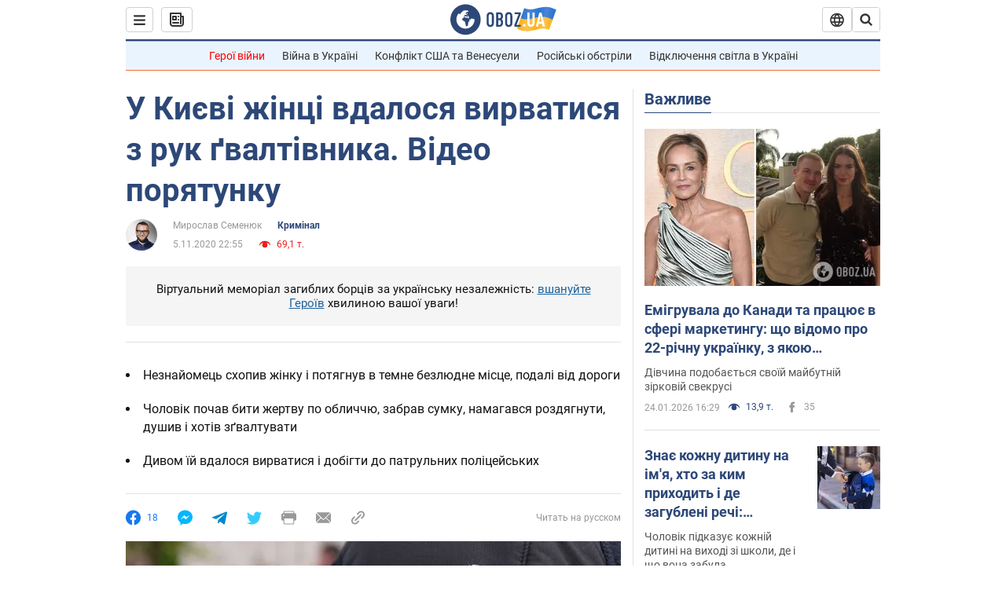

--- FILE ---
content_type: application/x-javascript; charset=utf-8
request_url: https://servicer.idealmedia.io/1418748/1?nocmp=1&sessionId=697550ed-041c1&sessionPage=1&sessionNumberWeek=1&sessionNumber=1&scale_metric_1=64.00&scale_metric_2=256.00&scale_metric_3=100.00&cbuster=1769296108907740237445&pvid=6ca60c06-9cfb-464f-9f7e-b42db6d5a5dd&implVersion=11&lct=1763555100&mp4=1&ap=1&consentStrLen=0&wlid=1d70b538-8c54-4ee0-a4da-94fa0f2dbffb&uniqId=02553&niet=4g&nisd=false&evt=%5B%7B%22event%22%3A1%2C%22methods%22%3A%5B1%2C2%5D%7D%2C%7B%22event%22%3A2%2C%22methods%22%3A%5B1%2C2%5D%7D%5D&pv=5&jsv=es6&dpr=1&hashCommit=cbd500eb&apt=2020-11-05T22%3A55%3A00&tfre=3465&w=0&h=1&tl=150&tlp=1&sz=0x1&szp=1&szl=1&cxurl=https%3A%2F%2Fincident.obozrevatel.com%2Fukr%2Fkiyany%2Fcrime%2Fu-kievi-zhintsi-vdalosya-virvatisya-z-ruk-valtivnika-video-poryatunku.htm&ref=&lu=https%3A%2F%2Fincident.obozrevatel.com%2Fukr%2Fkiyany%2Fcrime%2Fu-kievi-zhintsi-vdalosya-virvatisya-z-ruk-valtivnika-video-poryatunku.htm
body_size: 949
content:
var _mgq=_mgq||[];
_mgq.push(["IdealmediaLoadGoods1418748_02553",[
["ua.tribuna.com","11961719","1","Дерюгина ответила на вопрос, почему развелась с Блохиным","Президент Украинской федерации гимнастики Ирина Дерюгина рассказала, почему завершился ее брак с Олегом Блохиным.– Почему вы развелись?– У него родились дети.","0","","","","skNrOzOc5eWJ7pYzlMK-uK1mYHxaPdg-3oLXogMhxQ40SzVyF_SAN_yRZlnvElbRJP9NESf5a0MfIieRFDqB_Kldt0JdlZKDYLbkLtP-Q-XpRIow0VIEnuvFtoqax5ZL",{"i":"https://s-img.idealmedia.io/n/11961719/45x45/160x0x520x520/aHR0cDovL2ltZ2hvc3RzLmNvbS90LzQyNjAwMi85MjI3NTQ4ODU2NmYyMWU5ODlkYWVlN2NhMjI4NTQ4NS5qcGc.webp?v=1769296108-wS-DP3XnBh_t8Rs3VRC3dteSFh_FYUQHFT72KuMlqMw","l":"https://clck.idealmedia.io/pnews/11961719/i/1298901/pp/1/1?h=skNrOzOc5eWJ7pYzlMK-uK1mYHxaPdg-3oLXogMhxQ40SzVyF_SAN_yRZlnvElbRJP9NESf5a0MfIieRFDqB_Kldt0JdlZKDYLbkLtP-Q-XpRIow0VIEnuvFtoqax5ZL&utm_campaign=obozrevatel.com&utm_source=obozrevatel.com&utm_medium=referral&rid=98453214-f979-11f0-923f-d404e6f97680&tt=Direct&att=3&afrd=296&iv=11&ct=1&gdprApplies=0&muid=q0osXrPQ8Y8f&st=-300&mp4=1&h2=RGCnD2pppFaSHdacZpvmnsy2GX6xlGXVu7txikoXAu9RGCPw-Jj4BtYdULfjGweqWZ1ZO-tw1p4XvU9aUf71HQ**","adc":[],"sdl":0,"dl":"","category":"Спорт","dbbr":0,"bbrt":0,"type":"e","media-type":"static","clicktrackers":[],"cta":"Читати далі","cdt":"","eventtrackers":[{"url":"https://servicer.idealmedia.io/evt?t=i","method":1,"event":1},{"url":"https://servicer.idealmedia.io/evt?t=j","method":2,"event":1},{"url":"https://servicer.idealmedia.io/evt?t=i\u0026r=1","method":1,"event":2},{"url":"https://servicer.idealmedia.io/evt?t=j\u0026r=1","method":2,"event":2}],"tri":"98454507-f979-11f0-923f-d404e6f97680","crid":"11961719"}],],
{"awc":{},"dt":"desktop","ts":"","tt":"Direct","isBot":1,"h2":"RGCnD2pppFaSHdacZpvmnsy2GX6xlGXVu7txikoXAu9RGCPw-Jj4BtYdULfjGweqWZ1ZO-tw1p4XvU9aUf71HQ**","ats":0,"rid":"98453214-f979-11f0-923f-d404e6f97680","pvid":"6ca60c06-9cfb-464f-9f7e-b42db6d5a5dd","iv":11,"brid":32,"muidn":"q0osXrPQ8Y8f","dnt":2,"cv":2,"afrd":296,"consent":true,"adv_src_id":39175}]);
_mgqp();
